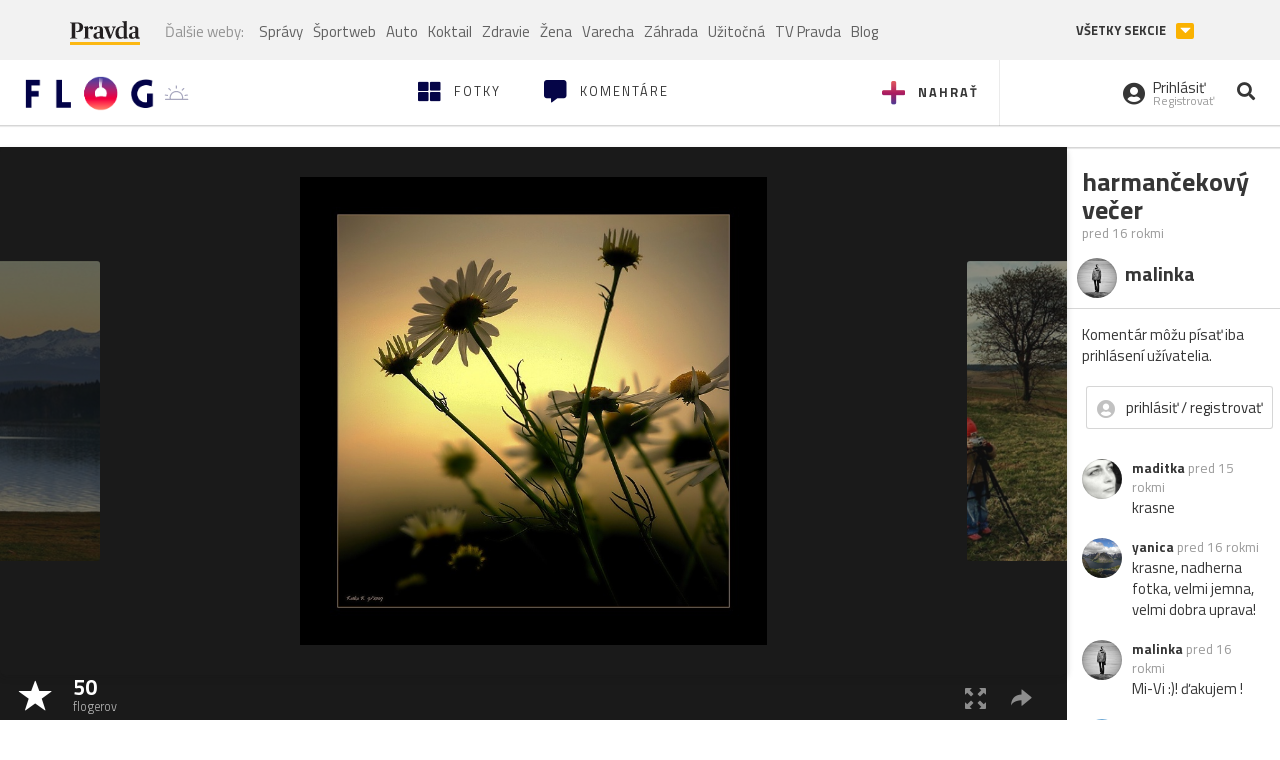

--- FILE ---
content_type: text/html; charset=utf-8
request_url: https://flog.pravda.sk/malinka.flog?foto=277721
body_size: 15539
content:
<!DOCTYPE html>
<html>
	<head>

		<title>harmančekový večer
 - Flog.sk</title>
		<meta charset="UTF-8">
		<meta name="viewport" content="width=device-width, initial-scale=1.0">
		<meta property="fb:app_id" content="273603186861775">
		<meta name="Keywords" content="kvety, svetlo">
<meta name="Description" content="harmančekový večer">
<meta property="og:title" content="harmančekový večer">
<meta property="og:description" content="harmančekový večer">
<meta property="og:url" content="https://flog.pravda.sk/malinka.flog?foto=277721">
<meta property="og:type" content="article">
<meta property="og:image" content="https://flog.pravda.sk/data/flog/malinka/277721/xAv_277721_orig.jpg">
<meta property="og:image:width" content="749">
<meta property="og:image:height" content="750">
		<script>window.gdprAppliesGlobally=true;(function(){function a(e){if(!window.frames[e]){if(document.body&&document.body.firstChild){var t=document.body;var n=document.createElement("iframe");n.style.display="none";n.name=e;n.title=e;t.insertBefore(n,t.firstChild)}
else{setTimeout(function(){a(e)},5)}}}function e(n,r,o,c,s){function e(e,t,n,a){if(typeof n!=="function"){return}if(!window[r]){window[r]=[]}var i=false;if(s){i=s(e,t,n)}if(!i){window[r].push({command:e,parameter:t,callback:n,version:a})}}e.stub=true;function t(a){if(!window[n]||window[n].stub!==true){return}if(!a.data){return}
var i=typeof a.data==="string";var e;try{e=i?JSON.parse(a.data):a.data}catch(t){return}if(e[o]){var r=e[o];window[n](r.command,r.parameter,function(e,t){var n={};n[c]={returnValue:e,success:t,callId:r.callId};a.source.postMessage(i?JSON.stringify(n):n,"*")},r.version)}}
if(typeof window[n]!=="function"){window[n]=e;if(window.addEventListener){window.addEventListener("message",t,false)}else{window.attachEvent("onmessage",t)}}}e("__tcfapi","__tcfapiBuffer","__tcfapiCall","__tcfapiReturn");a("__tcfapiLocator");(function(e){
var t=document.createElement("script");t.id="spcloader";t.type="text/javascript";t.async=true;t.src="https://sdk.privacy-center.org/"+e+"/loader.js?target="+document.location.hostname;t.charset="utf-8";var n=document.getElementsByTagName("script")[0];n.parentNode.insertBefore(t,n)})("3247b01c-86d7-4390-a7ac-9f5e09b2e1bd")})();</script>
		<!-- Bootstrap Core JavaScript -->
		<script src="https://ajax.googleapis.com/ajax/libs/jquery/1.11.3/jquery.min.js"></script>
		<script src="/static/js/bootstrap.min.js"></script>
        
		<!-- gallery plugin -->
		<link rel="stylesheet" href="/static/css/justifiedGallery.min.css">
		<script src="/static/js/flog.js?v=3610822525"></script>

		<link href="/static/fonts/fontawesome/css/all.min.css" rel="stylesheet" type="text/css">

		<link href="/static/css/main.css?v=3610822525" rel="stylesheet" type="text/css">

		<!-- fancybox plugin -->

		<!-- Add fancyBox main JS and CSS files -->
		<script type="text/javascript" src="/static/fancybox3/jquery.fancybox.min.js?v=3.2.10"></script>
		<link rel="stylesheet" type="text/css" href="/static/fancybox3/jquery.fancybox.min.css?v=3.2.10" media="screen">
		<link href="https://fonts.googleapis.com/css?family=Titillium+Web:300,400,700" rel="stylesheet">
		<link href="https://ipravda.sk/css/pravda-min-extern_flog.css?v=20260124" rel="stylesheet">
		<link rel="icon" type="image/x-icon" href="/favicon.ico">
		<link href="/static/css/icon-font.css?v=3610822525" rel="stylesheet" type="text/css">
		<!-- Global site tag (gtag.js) - Google Analytics -->
		<script async src="https://www.googletagmanager.com/gtag/js?id=UA-157766-4"></script>
                <script>
                    window.perexGaDimensions = {"dimension4":"flog.pravda.sk","dimension1":"flog-foto","dimension2":"277721","dimension3":"malinka"};
                </script>
		<script>
			window.dataLayer = window.dataLayer || [];
			function gtag() {
				dataLayer.push(arguments);
			}
			gtag('js', new Date());

			gtag('config', 'UA-157766-4');
			gtag('config', 'UA-157766-20');
			gtag('config', 'G-26GE433HZT', window.perexGaDimensions);
		</script>
                <script src="//ipravda.sk/js/pravda-min-extern_flog.js?v=20260124"></script>
		<script>
  if (/(^|;)\s*PEREX_ASMS/.test(document.cookie)) {
      document.write('<scr' + 'ipt src="https://servis.pravda.sk/hajax/asms/"></scri' + 'pt>');
  }
</script>

<script type="text/javascript">
  perex_dfp = {
    "bbb": {"name": '/61782924/flog_art_bbb', "id": 'div-gpt-ad-1528634504686-613'}
  };
</script><script type="application/javascript" src="https://storage.googleapis.com/pravda-ad-script/perex_universalMaster.min.js?v=v"></script>
	</head>

	<body data-gh="Sat, 24 Jan 2026 07:20:19 +0100" data-gha="sunrise" data-ghd="0">
		<script>
			window.fbAsyncInit = function () {
				FB.init({
					appId: '273603186861775',
					autoLogAppEvents: true,
					xfbml: true,
					version: 'v3.2'
				});
			};
		</script>
		<script async defer src="https://connect.facebook.net/en_US/sdk.js"></script>
		<div class="container-pull">

<div class="full-overlay upload">
	<div class="full-overlay-inner">
		<div class="full-overlay-inner-head">
			<a href="/" class="">
				<img class="full-overlay-inner-head-logo" src="/static/images/white-logo-sunset.png" alt="logo">
			</a>
			<button class="close close-overlay">
				<i class="fas fa-times"></i>
			</button>
		</div>
		<div class="full-overlay-inner-body">
<div class="upload-card">
	<div class="upload-card-progress">
		<i class="fas fa-file-upload"></i>
		<div class="upload-card-progress-bar"></div>
	</div>
	<p>
		Nahrajte fotku z vášho zariadenia
	</p>
	<input type="file" multiple="" id="file-to-upload" accept="image/jpeg">
</div>

		</div>
	</div>
	<div class="full-overlay-top"></div>
	<div class="full-overlay-bottom"></div>
</div><div class="full-overlay login">
	<div class="full-overlay-inner">
		<div class="full-overlay-inner-head">
			<a href="/" class="">
				<img class="full-overlay-inner-head-logo" src="/static/images/white-logo-sunset.png" alt="logo">
			</a>
			<button class="close close-overlay">
				<i class="fas fa-times"></i>
			</button>
		</div>
		<div class="full-overlay-inner-body">
<div class="login-card-note hide">
	<h4>Najskôr sa musíš prihlásiť</h4>
	<p>
		Ak ešte nemáš konto, môžeš sa jednoducho a rýchlo zaregistrovať.
	</p>
	<br>
</div>
<div class="login-card">

	<form method="post" action="/ajax/login">
			<label>
				Prihlásenie
			</label>
		<div class="error alert alert-danger hidden"></div>
		<div class="success alert alert-success hidden"></div>
		<div class="login-card-inner">
			<input type="email" name="email" class="form-control" placeholder="Váš email">
			<div class="login-card-inner-password" >
				<input type="password" name="pass" class="form-control password-input" placeholder="Vaše heslo">
				<a href="javascript:void(0)" class=" password-visibility" >
					<i class="far fa-eye"></i>
				</a>
			</div>
			<div class="clearfix">
			</div>

			<div class="login-card-inner-button">
				<label for="permanent-login">
					<input type="checkbox" id="permanent-login" name="permanent" value="1" checked>
					<span>Zostať prihlásený</span>
				</label>
				<button type="submit" class="btn btn-primary">
					<span class="loginbtn-text">Prihlásiť</span>
					<span class="loginbtn-spinner hidden fas fa-spinner fa-spin"></span>
				</button>
			</div>

		</div>
		<div class="login-card-passRecover">
			Zabudnuli ste heslo?
			<a href="javascript:void(0)" class="show-passRecover">Poslať nové</a>
		</div>
	</form>
	<form method="post" action="/ajax/zabudnuteheslo">
		<input type="hidden" name="zabudnuteheslo-special" id="zabudnuteheslo-special" value="2026">
		<div class="recover-card hidemeaftersuccess">
			<small class="info">Na túto adresu Ti zašleme postup ako si nastavíš nové heslo.</small>
			<input type="email" class="form-control" name="tbEmail">
			<div class="error"></div>
			<button type="submit" class="btn btn-success ">
				Poslať email
			</button>
		</div>
		<div class="alert alert-success success hidden recover-card-success" role="alert"></div>
	</form>
</div>
<div class="register-card">
	<form method="post" action="/ajax/registracia">
		<label>
			Registrácia
		</label>
		<div class="error alert alert-danger hidden"></div>
		<div class="success alert alert-success hidden"></div>

		<div class="hideaftersuccess">
			<div class="label-wrap">
				<label>
					Prezývka (minimálne 6 znakov)
				</label>
				<input type="text" class="form-control" placeholder="" name="name" required>
			</div>
			<div class="label-wrap">
				<label>
					Váš email
				</label>
				<input type="email" class="form-control" placeholder="" name="email" autocomplete="off" required>
			</div>
			<div class="label-wrap">
				<label>
					Heslo
				</label>
				<input type="password" class="form-control reg-pass1" placeholder="" autocomplete="new-password" name="password" required>
			</div>
			<div class="label-wrap">
				<label>
					Zopakujte heslo
				</label>
				<input type="password" class="form-control reg-pass2" placeholder="" required>
			</div>

			<div class="linkto-podmienky">
				<label  for="podmienky">
					<input type="checkbox" id="podmienky" name="podmienky" value="1">
					<span>Súhlasím <br class="hidden-lg hidden-md "> <a href="/podmienky/" target="_blank">s podmienkami</a></span>
				</label>
				<button type="submit" class="btn btn-primary">
					<span class="registerbtn-text">Registrovať</span>
					<span class="registerbtn-spinner hidden fas fa-spinner fa-spin"></span>
				</button>
			</div>
		</div>
	</form>
</div>		</div>
	</div>
	<div class="full-overlay-top"></div>
	<div class="full-overlay-bottom"></div>
</div><div class="modal fade" id="logo-hours-modal" tabindex="-1" role="dialog" aria-labelledby="exampleModalLabel">
	<div class="modal-dialog" role="document">
		<div class="modal-content">
			<div class="modal-header">
				<button type="button" class="close" data-dismiss="modal" aria-label="Close"><span aria-hidden="true">&times;</span></button>
				<h4 class="modal-title">Kedy je najbližšia zlatá hodinka?</h4>
			</div>
			<div class="modal-body">
				<div class="logo-gradient">
					<img class="sun" src="/static/images/sun.svg" alt="">
					<div class="lights">
						<div class="minute">
							<div class="minute-ray"></div>
						</div>
						<div class="hours">
							<div class="hours-ray"></div>
						</div>
						<div class="location">

						</div>
					</div>
				</div>
				<div class="logo-info">
					<p>Zlatá hodinka od:</p>
					<h1 class="suntime-text"></h1>
					<div class="group">
						<button type="button" class="btn btn-sm btn-default find-my-location"><i class="fas fa-map-marker-alt"></i> Nájsť moju polohu</button>
					</div>
					<small>
						Ak chcete, aby sa vám zobrazovali informácie o zlatej hodinke z vašej lokality, zdieľajte s nami prosím vašu polohu
					</small>
				</div>
			</div>
		</div>
	</div>
</div><!-- Modal -->
<div class="modal fade" id="modal-contact" tabindex="-1" role="dialog" aria-labelledby="myModalLabelSharefoto">
	<div class="modal-dialog" role="document">
		<div class="modal-content">

			<div class="modal-body">
				<div class="modal-contact-item">
					<i class="fas fa-address-book"></i>
					<div class="modal-contact-item-text">
						<h4 class="modal-title" id="myModalLabelSharefoto">Admin flogu</h4>
						<a href="mailto:flog@pravda.sk">
							flog@pravda.sk
						</a>
					</div>
				</div>
				<div class="modal-contact-item">
					<i class="fas fa-address-book"></i>
					<div class="modal-contact-item-text">
						<small>Junior digital specialist</small>
						<h4 class="modal-title" id="myModalLabelSharefoto">Obchodné oddelenie - Mikuláš Kvetan</h4>
						<a href="mailto:mkvetan@ourmedia.sk">
							mkvetan@ourmedia.sk
						</a>
						<a href="tel:+421 905 244 022">
							+421 905 244 022
						</a>
					</div>
				</div>
				<div class="modal-contact-item">
					<i class="fas fa-address-book"></i>
					<div class="modal-contact-item-text">
						<small>Online marketing manager</small>
						<h4 class="modal-title" id="myModalLabelSharefoto">Marketingové oddelenie - Michaela Latková</h4>
						<a href="mailto:mlatkova@ourmedia.sk">
							mlatkova@ourmedia.sk
						</a>
						<a href="tel:+421 918 562 228">
							+421 918 562 228
						</a>
					</div>
				</div>

			</div>
			<div class="modal-footer">
				<button type="button" class="btn btn-default" data-dismiss="modal">Zavrieť</button>
			</div>

		</div>
	</div>
</div>


			<div class=" content-wrap full-width">



				<!-- Top Navigation -->
				<header>
					<div id="perex-header" class="header">
						<div id="portal_menu-wrap" class="container-fluid no-padding-side">
							<div class="portal-menu export-vs" id="portal-menu">
    <span class="hidden-lg hiddem-md">
        Tento web patrí pod
    </span>
    <a href="https://www.pravda.sk/" class="portal-menu-logo">
        <img src="//ipravda.sk/res/portal2017/logo-pravda.svg" alt="Pravda" />
    </a>
    <ul class="portal-menu-nav"><li><span>Ďalšie weby:</span></li><li><a href="https://spravy.pravda.sk/">Správy</a></li><li><a href="https://sportweb.pravda.sk/">Športweb</a></li><li><a href="https://auto.pravda.sk/">Auto</a></li><li><a href="https://koktail.pravda.sk/">Koktail</a></li><li><a href="https://zdravie.pravda.sk/">Zdravie</a></li><li><a href="https://zena.pravda.sk/">Žena</a></li><li><a href="https://varecha.pravda.sk/">Varecha</a></li><li><a href="https://zahrada.pravda.sk/">Záhrada</a></li><li><a href="https://uzitocna.pravda.sk/">Užitočná</a></li><li><a href="https://tv.pravda.sk/">TV Pravda</a></li><li><a href="https://blog.pravda.sk/">Blog</a></li></ul>
            <button class="portal-megamenu-button">Všetky sekcie
            <i>
                <span class="glyphicon glyphicon-triangle-bottom"></span>
            </i>
        </button>
        <div class="portal-menu-actions"></div>
</div>
<div class="portal-megamenu" id="portal-megamenu">
            <div class="portal-megamenu-line spravodajstvo"><h2><span class="portal-megamenu-line-link-wrap"><span class="glyphicon glyphicon-triangle-bottom hidden-lg hidden-md hidden-sm"></span> Spravodajstvo</span></h2><ul><li class="spravy"><a href="https://spravy.pravda.sk/">Správy</a></li><li><a href="https://spravy.pravda.sk/domace/">Domáce</a></li><li><a href="https://spravy.pravda.sk/svet/">Svet</a></li><li class="ekonomika"><a href="https://ekonomika.pravda.sk/">Ekonomika</a></li><li class="kultura"><a href="https://kultura.pravda.sk/">Kultúra</a></li><li class="extern_pocasie"><a href="https://pocasie.pravda.sk/">Počasie</a></li><li class="nazory"><a href="https://nazory.pravda.sk/">Názory</a></li><li><a href="https://www.pravda.sk/chronologia-dna/">Chronológia dňa</a></li><li><a href="https://www.pravda.sk/najcitanejsie-spravy/">Najčítanejšie správy</a></li><li class="komercnespravy"><a href="https://komercnespravy.pravda.sk/">Komerčné správy</a></li></ul></div>
            <div class="portal-megamenu-line link sport"><h2><a href="https://sportweb.pravda.sk/"><span class="glyphicon glyphicon-triangle-bottom hidden-lg hidden-md hidden-sm"></span> Športweb</a></h2><ul><li class="futbal"><a href="https://sportweb.pravda.sk/futbal/">Futbal</a></li><li class="hokej"><a href="https://sportweb.pravda.sk/hokej/">Hokej</a></li><li><a href="https://sportweb.pravda.sk/cyklistika/">Cyklistika</a></li><li><a href="https://sportweb.pravda.sk/tenis/">Tenis</a></li><li><a href="https://sportweb.pravda.sk/zimne-sporty/">Zimné športy</a></li><li><a href="https://sportweb.pravda.sk/nazivo/">Naživo</a></li></ul></div>
            <div class="portal-megamenu-line magaziny"><h2><span class="portal-megamenu-line-link-wrap"><span class="glyphicon glyphicon-triangle-bottom hidden-lg hidden-md hidden-sm"></span> Magazíny</span></h2><ul><li class="extern_ahojmama"><a href="https://ahojmama.pravda.sk/">AhojMama</a></li><li class="auto"><a href="https://auto.pravda.sk/">Auto</a></li><li class="cestovanie"><a href="https://cestovanie.pravda.sk/">Cestovanie</a></li><li class="koktail"><a href="https://koktail.pravda.sk/">Koktail</a></li><li class="mediaklik"><a href="https://www.mediaklik.sk/">Mediaklik</a></li><li class="veda"><a href="https://vat.pravda.sk/">VAT</a></li><li class="zdravie"><a href="https://zdravie.pravda.sk/">Zdravie</a></li><li class="zena"><a href="https://zena.pravda.sk/">Žena</a></li><li><a href="https://zurnal.pravda.sk/">Žurnál</a></li><li><a href="https://zahrada.pravda.sk/">Záhrada</a></li><li><a href="https://www.defencenews.sk/">Defencenews</a></li></ul></div>
            <div class="portal-megamenu-line link uzitocna"><h2><a href="https://uzitocna.pravda.sk/"><span class="glyphicon glyphicon-triangle-bottom hidden-lg hidden-md hidden-sm"></span> Užitočná pravda</a></h2><ul><li><a href="https://uzitocna.pravda.sk/peniaze/">Peniaze</a></li><li><a href="https://uzitocna.pravda.sk/hypoteky/">Hypotéky</a></li><li><a href="https://uzitocna.pravda.sk/dochodky/">Dôchodky</a></li><li><a href="https://uzitocna.pravda.sk/ako-vybavit/">Ako vybaviť</a></li><li><a href="https://uzitocna.pravda.sk/spotrebitel/">Spotrebiteľ</a></li><li><a href="https://uzitocna.pravda.sk/praca-a-kariera/">Práca</a></li><li><a href="https://uzitocna.pravda.sk/zivnostnik/">Živnostník</a></li><li><a href="https://uzitocna.pravda.sk/vzdelavanie/">Vzdelávanie</a></li><li><a href="https://uzitocna.pravda.sk/reality/">Reality</a></li><li><a href="https://uzitocna.pravda.sk/dom-a-byt/">Dom a byt</a></li><li><a href="https://uzitocna.pravda.sk/seniori/">Seniori</a></li><li><a href="https://rady.pravda.sk/">Rady</a></li></ul></div>
            <div class="portal-megamenu-line link extern_varecha"><h2><a href="https://varecha.pravda.sk/"><span class="glyphicon glyphicon-triangle-bottom hidden-lg hidden-md hidden-sm"></span> Varecha</a></h2><ul><li><a href="https://varecha.pravda.sk/recepty">Recepty</a></li><li><a href="https://napady.pravda.sk/">Nápady</a></li><li><a href="https://varecha.pravda.sk/torty/">Torty</a></li><li><a href="https://menu.pravda.sk/" title="MENU.PRAVDA.SK - DENNÉ MENU NA JEDEN KLIK">Denné menu</a></li></ul></div>
            <div class="portal-megamenu-line link varecha_tv"><h2><a href="https://varecha.pravda.sk/tv/"><span class="glyphicon glyphicon-triangle-bottom hidden-lg hidden-md hidden-sm"></span> TV Varecha</a></h2><ul><li><a href="https://varecha.pravda.sk/tv/serialy/">Seriály</a></li><li><a href="https://varecha.pravda.sk/tv/videorecepty/">Videorecepty</a></li><li><a href="https://varecha.pravda.sk/tv/playlist/celebrity-s-varechou/">Celebrity</a></li><li><a href="https://varecha.pravda.sk/tv/playlist/fit-s-viktorom/">Fit s Viktorom</a></li></ul></div>
            <div class="portal-megamenu-line link extern_blog"><h2><a href="https://blog.pravda.sk/"><span class="glyphicon glyphicon-triangle-bottom hidden-lg hidden-md hidden-sm"></span> Blog</a></h2><ul><li><a href="https://blog.pravda.sk/?page=najnovsie-clanky">Najnovšie</a></li><li><a href="https://blog.pravda.sk/?page=najnovsie-clanky">Najčítanejšie</a></li><li><a href="https://blog.pravda.sk/?page=najkomentovanejsie-clanky">Najkomentovanejšie</a></li><li><a href="https://blog.pravda.sk/abecedny-zoznam-blogov/">Zoznam blogov</a></li><li><a href="https://blog.pravda.sk/?page=komercne-blogy">Komerčné blogy</a></li></ul></div>
            <div class="portal-megamenu-line relax"><h2><span class="portal-megamenu-line-link-wrap"><span class="glyphicon glyphicon-triangle-bottom hidden-lg hidden-md hidden-sm"></span> Relax</span></h2><ul><li class="programy"><a href="https://programy.pravda.sk/tv/">TV program</a></li><li><a href="https://spravy.pravda.sk/sutaz/">Súťaže</a></li><li class="extern_debata"><a href="https://debata.pravda.sk/">Debata</a></li><li class="extern_flog"><a href="https://flog.pravda.sk/" title="Flog - prvý slovenský fotoblog. Ukáž svoje obľúbené fotky celému svetu, hodnoť a napíš čo si myslíš o fotkách iných. Foť a bav sa.">Flog</a></li><li class="fotogalerie"><a href="https://fotogalerie.pravda.sk/">Fotogalérie</a></li><li><a href="https://koktail.pravda.sk/stranka/3-horoskop/">Horoskopy</a></li><li><a href="https://spravy.pravda.sk/sudoku/">Sudoku</a></li></ul></div>
            <div class="portal-megamenu-line link extern_tv"><h2><a href="https://tv.pravda.sk/"><span class="glyphicon glyphicon-triangle-bottom hidden-lg hidden-md hidden-sm"></span> TV Pravda</a></h2><ul><li><a href="https://tv.pravda.sk/kategorie/spravodajstvo">Spravodajstvo</a></li><li><a href="https://tv.pravda.sk/kategorie/sport">Šport</a></li><li><a href="https://tv.pravda.sk/kategorie/veda-a-technika">Veda a tech</a></li><li><a href="https://tv.pravda.sk/kategorie/kultura">Kultúra</a></li><li><a href="https://tv.pravda.sk/kategorie/komercne-videa">Komerčné</a></li><li><a href="https://tv.pravda.sk/relacie/ide-o-pravdu">Ide o pravdu</a></li><li><a href="https://tv.pravda.sk/relacie/pocasie">Predpoveď počasia</a></li><li><a href="https://tv.pravda.sk/relacie/ide-o-peniaze">Ide o peniaze</a></li><li><a href="https://tv.pravda.sk/relacie/ide-o-zdravie">Ide o zdravie</a></li><li><a href="https://tv.pravda.sk/relacie/neobycajne-miesta">Neobyčajné miesta</a></li><li><a href="https://tv.pravda.sk/relacie/showroom">Showroom</a></li></ul></div>
            <div class="portal-megamenu-line nakupy"><h2><span class="portal-megamenu-line-link-wrap"><span class="glyphicon glyphicon-triangle-bottom hidden-lg hidden-md hidden-sm"></span> Nákupy</span></h2><ul><li><a href="https://menu.pravda.sk/" title="MENU.PRAVDA.SK - DENNÉ MENU NA JEDEN KLIK">Obedy</a></li><li class="extern_kvety"><a href="https://kvety.pravda.sk/" title="Kvety, donáška kvetov, internetový obchod s kvetmi, kvetinárstvo, Bratislava, Košice">Kvety</a></li><li class="extern_epravda"><a href="https://e.pravda.sk/" title="e.Pravda.sk - elektronický archív denníka Pravda">ePravda</a></li><li class="predplatne"><a href="https://predplatne.pravda.sk/">Predplatné novín</a></li></ul></div>
    </div>
						</div>

						<!-- subheader -->
						<div id="subheader" class="container-fluid subheader no-padding-side">

							<div class="subheader-logo">

								<a href="/" class="logo-cont">
									<img class="logo" src="/static/images/logo-sunset.png" alt="logo">
									<img class="minute" src="/static/images/minute.png" alt="logo">
									<img class="hours" src="/static/images/hours.png" alt="logo">
								</a>
								<span class="sun-time " title="Zlatá hodinka od">
									<img class="" src="/static/images/icon-sun-hour.svg" alt="Zlatá hodinka">
									<span class="suntime-text"></span>
								</span>

							</div>

							<div class="subheader-head-actions">
									<a href="javascript:void(0)" class="add-photo-note">
										<i class="fas fa-plus"></i>
										<span class=" hidden-md hidden-sm hidden-xs">Nahrať</span>
									</a>

								<a href="/" class="">
									<i class="fas fa-th-large"></i>

									<span class="hidden-md hidden-sm hidden-xs">Fotky</span>
								</a>
								<a class="comment-btn " href="/komentare/">
									<i class="fas fa-comment-alt"></i>

									<span class="hidden-md hidden-sm hidden-xs">Komentáre</span>
								</a>

							</div>
							<div class="subheader-right-actions text-right">
								<div class="subheader-right-actions-account">
										<a href="javascript:void(0)" class="subheader-right-actions-account-login show-loginform-btn" id="login">
											<i class="fas fa-user-circle"></i>
											<div class="subheader-right-actions-account-login-text">
												<span class="hidden-md hidden-sm hidden-xs">Prihlásiť</span>
												<small>
													<span class="hidden-md hidden-sm hidden-xs">Registrovať</span>
												</small>
											</div>
										</a>
								</div>
								<a href="/hladaj/" id="" class="subheader-right-actions-search ">
									<i class="fas fa-search"></i>
								</a>
							</div>
						</div><!-- /subheader -->
					</div><!-- /portal-menu -->

					<!-- menu nalepky -->
					<div class="container-fluid menu no-padding-side">
						<nav class="invisible-menu">
<!-- Modal -->
<div class="modal fade" id="modal-tags" tabindex="-1" role="dialog" aria-labelledby="tagsModalLabel">
	<div class="modal-dialog" role="document">
		<div class="modal-content">
			<div class="modal-header">
				<button type="button" class="close" data-dismiss="modal" aria-label="Close"><span aria-hidden="true">&times;</span></button>
				<h4 class="modal-title" id="tagsModalLabel">Nálepky</h4>
			</div>
			<div class="modal-body">
				<div class="modal-tags-search">

					<input type="search" name="q" class="tagsearchinput  " placeholder="Vyhľadať nálepku" value="">
					<i class="fas fa-search"></i>
					<span class="tagsearch-spinner hidden fas fa-spinner fa-spin"></span>				
				</div>
				<div class="tagsearch-result list">
				</div>
			</div>
			<div class="modal-footer">
				<button class="tagsearch-loadmore btn btn-default hidden" type="button">
					<span class="tagsearch-spinner hidden fas fa-spinner fa-spin"></span>				

					načítaj ďalšie
				</button>
			</div>
		</div>
	</div>
</div>


							<ul class="main-menu  hidden-xs">
								<li class="pull-right"><a class="btn btn-default" href="javascript:void(0)" data-toggle="modal" data-target="#modal-tags">Všetky nálepky</a></li>
										<li><a class="btn btn-default" href="/tag/cb">ČB</a></li>
										<li><a class="btn btn-default" href="/tag/clovek">Človek</a></li>
										<li><a class="btn btn-default" href="/tag/detail">Detail</a></li>
										<li><a class="btn btn-default" href="/tag/portret">Portrét</a></li>
										<li><a class="btn btn-default" href="/tag/mesto">Mesto</a></li>
										<li><a class="btn btn-default" href="/tag/architektura">Architektúra</a></li>
										<li><a class="btn btn-default" href="/tag/makro">Makro</a></li>
										<li><a class="btn btn-default" href="/tag/2026">2026</a></li>
										<li><a class="btn btn-default" href="/tag/priroda">Príroda</a></li>
										<li><a class="btn btn-default" href="/tag/natural">Natural</a></li>
										<li><a class="btn btn-default" href="/tag/slovensko">Slovensko</a></li>
										<li><a class="btn btn-default" href="/tag/krajina">Krajina</a></li>
										<li><a class="btn btn-default" href="/tag/hory">Hory</a></li>
										<li><a class="btn btn-default" href="/tag/les">Les</a></li>
										<li><a class="btn btn-default" href="/tag/more">More</a></li>
										<li><a class="btn btn-default" href="/tag/kvety">Kvety</a></li>
										<li><a class="btn btn-default" href="/tag/kvet">Kvet</a></li>
										<li><a class="btn btn-default" href="/tag/zatisie">Zátišie</a></li>
										<li><a class="btn btn-default" href="/tag/zvierata">Zvieratá</a></li>
										<li><a class="btn btn-default" href="/tag/hmyz">Hmyz</a></li>
										<li><a class="btn btn-default" href="/tag/motyl">Motýľ</a></li>
										<li><a class="btn btn-default" href="/tag/vtactvo">Vtáctvo</a></li>
										<li><a class="btn btn-default" href="/tag/jar">Jar</a></li>
										<li><a class="btn btn-default" href="/tag/leto">Leto</a></li>
										<li><a class="btn btn-default" href="/tag/jesen">Jeseň</a></li>
										<li><a class="btn btn-default" href="/tag/zima">Zima</a></li>
							</ul>

							<div class="main-menu-mobile">
<a href="javascript:void(0)" class="col-xs-6 main-menu-mobile-item disabled" data-toggle="modal" data-target="#modal-tags">
	<i class="fas fa-hashtag"></i>
	<span class="main-menu-mobile-item-text ">
			Nálepky
	</span>
	<span class="glyphicon glyphicon-triangle-bottom"></span>
</a>							</div>
						</nav>
					</div><!-- /menu nalepky -->

				</header>
				<!-- /header-end -->

				<div class="flog-adplace-header">
					
				</div>
<!-- Modal -->
<div class="modal fade" id="modal-share" tabindex="-1" role="dialog" aria-labelledby="myModalLabelSharefoto">
	<div class="modal-dialog" role="document">
		<div class="modal-content">
			<div class="modal-header">
				<button type="button" class="close" data-dismiss="modal" aria-label="Close"><span aria-hidden="true">&times;</span></button>
				<h4 class="modal-title" id="myModalLabelSharefoto">Zdielaj fotku</h4>
			</div>
			<div class="modal-body">
				<ul>
					<li class="facebook">
						<a class="" target="_blank" href="https://www.facebook.com/sharer/sharer.php?u=https%3A%2F%2Fflog.pravda.sk%2Fmalinka.flog%3Ffoto%3D277721">
							<i class="fab fa-facebook-f"></i> Facebook
						</a>
					</li>
					<li class="pinterest">
						<a class="" target="_blank" href="https://www.pinterest.com/pin/create/button/?url=https%3A%2F%2Fflog.pravda.sk%2Fmalinka.flog%3Ffoto%3D277721&description=&media=https%3A%2F%2Fflog.pravda.sk%2Fdata%2Fflog%2Fmalinka%2F277721%2FxAv_277721_orig.jpg">
							<i class="fab fa-pinterest"></i> Pinterest
						</a>
					</li>
					<li class="twitter">
						<a class="" target="_blank" href="https://twitter.com/intent/tweet?url=https%3A%2F%2Fflog.pravda.sk%2Fmalinka.flog%3Ffoto%3D277721&text=">
							<i class="fab fa-twitter"></i> Twitter
						</a>
					</li>
					<li>
						<a class="share-copy-link" href="javascript:void(0)" >
							<i class="fas fa-link"></i> Skopírovať linku
						</a>
					</li>
				</ul>
				
				<input id="copyTextUrl" type="hidden" value="https://flog.pravda.sk/malinka.flog?foto=277721">
			</div>
			
		</div>
	</div>
</div>


<section class='detail_photo'>
	<div class="detail_photo-wrap">


		<div class="col-lg-10 col-md-9 col-xs-12 detail_photo-wrapper no-padding-side">

			<div class="photo-spinner hide">
				<i class="fas fa-spinner"></i>
			</div>
			<div class="photo" id="photo-detail">
					<div class="after-next-image"  style="background-image: url('\/data\/flog\/malinka\/277722\/xD2_277722_m\.jpg')" >
						<a class="photo-control hidden-sm hidden-xs" href="/malinka.flog?foto=277722" title="nová &quot;fotogenerácia&quot; v akcii :)" >
						</a>
					</div>
					<div class="before-prev-image"  style="background-image: url('\/data\/flog\/malinka\/277716\/wid_277716_m\.jpg')">
						<a class="photo-control hidden-sm hidden-xs" href="/malinka.flog?foto=277716" title="jesenné nábrežie 2" >
						</a>

					</div>

				<div class="photo-link">
					<a class="fancybox   hidden-sm hidden-xs" href="/data/flog/malinka/277721/xAv_277721_orig.jpg">
						<img src="/data/flog/malinka/277721/xAv_277721_orig.jpg" alt="harmančekový večer" title="harmančekový večer">
					</a>
					<img src="/data/flog/malinka/277721/xAv_277721_orig.jpg" alt="harmančekový večer" class="hidden-lg hidden-md">
				</div>

			</div>
			<div class="detail_photo-action-panel">
				<div class="detail_photo-action-panel-left">
						<span class="rating-wrap">
							<span class="glyphicon glyphicon-star icon"></span>
						</span>
						<a href="javascript:void(0)" class="rating-list rating-wrap" type="button" data-fotoid="277721">
							<b>		
								<span class="count">50</span>
								<small>flogerov</small>
							</b>
						</a>
				</div>
				<div class="detail_photo-action-panel-right">

					<a class="fancybox " href="/data/flog/malinka/277721/xAv_277721_orig.jpg" title="zväčšiť">
						<span class="glyphicon glyphicon-fullscreen"></span>
					</a>
					<a href="javascript:void(0)" class="detail-share hidden-sm hidden-xs" data-toggle="modal" data-target="#modal-share" title="zdieľať">
						<span class="glyphicon glyphicon-share-alt"></span>

					</a>

					<div class="dropdown dropup">
						<a href="javascript:void(0)" id="dLabel" class="option-icon hidden-lg hidden-md" data-toggle="dropdown" aria-haspopup="true" aria-expanded="false">
							<span class="glyphicon glyphicon-option-vertical">
							</span>
						</a>
						<ul class="dropdown-menu  pull-right" aria-labelledby="dLabel">
							<li class="hidden-lg hidden-md">
								<a href="javascript:void(0)" class="detail-share" data-toggle="modal" data-target="#modal-share">
									<span class="glyphicon glyphicon-share-alt"></span>
									<b>zdieľať</b>
								</a>
							</li>
						</ul>
<form  method="post" action="/foto-edit/delete?foto=277721" class="foto-delete-form">
	<input type="hidden" name="del-foto" value="277721">
	<input type="hidden" name="del-time" value="1769214489">
	<input type="hidden" name="del-code" value="z3UBeNAYPhVsluxHZ3h3oZPygou7mpLPKDwP9m6G">
	<input type="hidden" name="del-code2" value="c02eaf541a2ecebef93b891f0f6f0968644a96d4">

	<div class="modal fade modal-delete-photo" id="modal-delete-photo-277721" tabindex="-1" role="dialog">
		<div class="modal-dialog" role="document">
			<div class="modal-content">
				<div class="modal-header">
					<button type="button" class="close" data-dismiss="modal" aria-label="Close"><span aria-hidden="true">&times;</span></button>
					<h4 class="modal-title">Vymazanie fotky</h4>
				</div>
				<div class="modal-body">
					<p>Si si istý, že chceš túto fotku vymazať?</p>
				</div>
				<div class="modal-footer">
					<button type="button" class="btn btn-default" data-dismiss="modal">Zavrieť</button>
					<button type="submit" class="btn btn-danger" id="delete-foto-btn">
						<i class="far fa-trash-alt"></i>
						Zmazať fotku
					</button>
				</div>
			</div><!-- /.modal-content -->
		</div><!-- /.modal-dialog -->
	</div><!-- /.modal -->
</form>					</div>


				</div>

			</div>

				<div class="detail_photo-info-wrap">
					<div class="photo_nalepky">

							<nav>			
								<ul class="main-menu">
										<li>
											<a class="btn btn-default"  href="/tag/kvety">
												kvety
											</a>
										</li>
										<li>
											<a class="btn btn-default"  href="/tag/svetlo">
												svetlo
											</a>
										</li>
								</ul>
							</nav>
							<h5 class='hidden-xs'>
								Detailné informácie 
							</h5>
							<div class="photo_nalepky-info-desktop hidden-xs">
<div class="exif-btn-wrap">
	<span class="time btn btn-default">
		<i class="far fa-clock"></i>
		<b>
			15:56
		</b>
		<small>
			10.09.2009
		</small>
	</span>

</div>
<div class="exif-btn-wrap">
	<a class="camera_name exif-btn btn btn-default" href="/hladaj/?vyrobca=Canon">
		<span>výrobca</span>
		Canon

	</a>
	<a class="camera_name exif-btn btn btn-default" href="/hladaj/?vyrobca=Canon&amp;model=EOS+400D+DIGITAL">
		<span>model</span>
		EOS 400D DIGITAL
	</a>
	<a class="exif-btn btn btn-default" title="EXIF: Ohnisková vzdialenosť v milimetroch" href="/hladaj/?ohniskova-vzdialenost=200">
		<span>oh. vzdialenosť</span>
		200,0 mm
	</a>
	<a class="exif-btn btn btn-default" title="EXIF: Expozičný čas v sekundách" href="/hladaj/?expozicia=1%2F1250">
		<span>exp. čas</span>
		1/1250 s
	</a>
	<a class="exif-btn btn btn-default" title="EXIF: Clona" href="/hladaj/?clona=4">
		<span>clona</span>
		f / 4,0
	</a>
	<a class="exif-btn btn btn-default" title="EXIF: Kompenzácia expozície v EV" href="/hladaj/?ev=0">
		<span>kompenzacia exp.</span>
		0,0 EV
	</a>
	<a class="exif-btn btn btn-default" title="EXIF: Citlivosť snímača/filmu podľa ISO" href="/hladaj/?iso=100">
		<span>ISO</span>
		100
	</a>
	<a class="exif-btn btn btn-default" title="EXIF: Blesk nebol použitý" href="/hladaj/?blesk=nie">
		<span>blesk</span>
			bez&nbsp;blesku
	</a>
</div>

							</div>

							<div class="photo_nalepky-info-mobile hidden-sm hidden-lg hidden-md">
								<div class="panel-group" role="tablist"> 
									<div class="panel panel-default"> 
										<div class="panel-heading" role="tab" id="collapseListGroupHeading1"> 
											<h4 class="panel-title">
												<a href="#collapseListGroup1" class="collapsed" role="button" data-toggle="collapse" aria-expanded="false" aria-controls="collapseListGroup1"> 
													Detailné informácie <span class="glyphicon glyphicon-triangle-top pull-right"></span>
												</a>
											</h4> 
										</div> 
										<div class="panel-collapse collapse" role="tabpanel" id="collapseListGroup1" aria-labelledby="collapseListGroupHeading1" aria-expanded="false" style="height: 0px;">
											<div class="photo_nalepky-info-desktop">
<div class="exif-btn-wrap">
	<span class="time btn btn-default">
		<i class="far fa-clock"></i>
		<b>
			15:56
		</b>
		<small>
			10.09.2009
		</small>
	</span>

</div>
<div class="exif-btn-wrap">
	<a class="camera_name exif-btn btn btn-default" href="/hladaj/?vyrobca=Canon">
		<span>výrobca</span>
		Canon

	</a>
	<a class="camera_name exif-btn btn btn-default" href="/hladaj/?vyrobca=Canon&amp;model=EOS+400D+DIGITAL">
		<span>model</span>
		EOS 400D DIGITAL
	</a>
	<a class="exif-btn btn btn-default" title="EXIF: Ohnisková vzdialenosť v milimetroch" href="/hladaj/?ohniskova-vzdialenost=200">
		<span>oh. vzdialenosť</span>
		200,0 mm
	</a>
	<a class="exif-btn btn btn-default" title="EXIF: Expozičný čas v sekundách" href="/hladaj/?expozicia=1%2F1250">
		<span>exp. čas</span>
		1/1250 s
	</a>
	<a class="exif-btn btn btn-default" title="EXIF: Clona" href="/hladaj/?clona=4">
		<span>clona</span>
		f / 4,0
	</a>
	<a class="exif-btn btn btn-default" title="EXIF: Kompenzácia expozície v EV" href="/hladaj/?ev=0">
		<span>kompenzacia exp.</span>
		0,0 EV
	</a>
	<a class="exif-btn btn btn-default" title="EXIF: Citlivosť snímača/filmu podľa ISO" href="/hladaj/?iso=100">
		<span>ISO</span>
		100
	</a>
	<a class="exif-btn btn btn-default" title="EXIF: Blesk nebol použitý" href="/hladaj/?blesk=nie">
		<span>blesk</span>
			bez&nbsp;blesku
	</a>
</div>

											</div> 
										</div> 
									</div>
								</div>
							</div>

					</div>

				</div>


		</div>

		<div class="col-lg-2 col-md-3 col-xs-12 detail_photo-sidebar pull-right">

			<div class="detail_photo-sidebar-info">
				<h3 class="foto-title">harmančekový večer</h3>
				<time datetime="2009-11-27 22:10" class="foto-title-time" title="27.11.2009 22:10">
					pred 16 rokmi
				</time>

			</div>
			<div class="detail_photo-sidebar-autor">
				<a href="/malinka.flog" class="user-name">
	<span class="user-thumbnail" style="background-image: url('\/data\/avatar\/malinka\/avatar\.jpg\?287')"></span>
					<span class="detail_photo-sidebar-autor-name">
						malinka
					</span>
					<small class="hide">
						je tvoj obľúbenec
					</small>
				</a>
			</div>
			<div class=" photo_comments_action no-padding-left">
					<div class="input-group">

							Komentár môžu písať iba prihlásení užívatelia.

							<br>
							<a href="javascript:void(0)" class="upload-btn btn btn-default show-loginform-btn">
								<i class="fas fa-user-circle"></i>
								<span class=" ">prihlásiť / registrovať</span>
							</a>

					</div>

			</div>
				<div class="comment_list_wrap no-padding-left">
					<div class="comment_list no-padding-left">
		<div class="coment_row">
			<div class="thumbnail_cont">
				<a href="/nathyk.flog">
	<span class="user-thumbnail" style="background-image: url('\/data\/avatar\/nathyk\/avatar\.jpg\?112')"></span>
				</a>
			</div>
			<div class="text">
				<div >
					<a class="name" href="/nathyk.flog">maditka</a>
					<time datetime="2010-06-20 22:30" class="time" title="20.06.2010 22:30">
						pred 15 rokmi
					</time>
				</div>
				<p>krasne</p>
			</div>
		</div>
		<div class="coment_row">
			<div class="thumbnail_cont">
				<a href="/monaxia.flog">
	<span class="user-thumbnail" style="background-image: url('\/data\/avatar\/monaxia\/avatar\.jpg\?109')"></span>
				</a>
			</div>
			<div class="text">
				<div >
					<a class="name" href="/monaxia.flog">yanica</a>
					<time datetime="2009-12-11 10:27" class="time" title="11.12.2009 10:27">
						pred 16 rokmi
					</time>
				</div>
				<p>krasne, nadherna fotka, velmi jemna, velmi dobra uprava!</p>
			</div>
		</div>
		<div class="coment_row">
			<div class="thumbnail_cont">
				<a href="/malinka.flog">
	<span class="user-thumbnail" style="background-image: url('\/data\/avatar\/malinka\/avatar\.jpg\?287')"></span>
				</a>
			</div>
			<div class="text">
				<div >
					<a class="name" href="/malinka.flog">malinka</a>
					<time datetime="2009-12-06 01:19" class="time" title="06.12.2009 01:19">
						pred 16 rokmi
					</time>
				</div>
				<p>Mi-Vi  :)! ďakujem !</p>
			</div>
		</div>
		<div class="coment_row">
			<div class="thumbnail_cont">
				<a href="/wincentka.flog">
	<span class="user-thumbnail" style="background-image: url('\/data\/avatar\/wincentka\/avatar\.jpg\?153')"></span>
				</a>
			</div>
			<div class="text">
				<div >
					<a class="name" href="/wincentka.flog">Mi-Vi</a>
					<time datetime="2009-11-30 19:09" class="time" title="30.11.2009 19:09">
						pred 16 rokmi
					</time>
				</div>
				<p>nááádhera......  a vsetky ostatnééééééé  !!!</p>
			</div>
		</div>
		<div class="coment_row">
			<div class="thumbnail_cont">
				<a href="/malinka.flog">
	<span class="user-thumbnail" style="background-image: url('\/data\/avatar\/malinka\/avatar\.jpg\?287')"></span>
				</a>
			</div>
			<div class="text">
				<div >
					<a class="name" href="/malinka.flog">malinka</a>
					<time datetime="2009-11-29 23:42" class="time" title="29.11.2009 23:42">
						pred 16 rokmi
					</time>
				</div>
				<p>ďakujem za ďalšie zastavenia a slová ;) 

LUBOSKO:  vďaka za názor, ja sa väčšinou s "posúvaním expozície" nepáram - potom radšej upravím v softe (viem, že by to bolo lepšie urobiť na mieste činu :D). pekný dník :)!</p>
			</div>
		</div>
		<div class="coment_row">
			<div class="thumbnail_cont">
				<a href="/bibi67.flog">
	<span class="user-thumbnail">
		b
	</span> 
				</a>
			</div>
			<div class="text">
				<div >
					<a class="name" href="/bibi67.flog">bibi67</a>
					<time datetime="2009-11-29 21:49" class="time" title="29.11.2009 21:49">
						pred 16 rokmi
					</time>
				</div>
				<p>pohoda... :)</p>
			</div>
		</div>
		<div class="coment_row">
			<div class="thumbnail_cont">
				<a href="/cortina.flog">
	<span class="user-thumbnail" style="background-image: url('\/data\/avatar\/cortina\/avatar\.jpg\?49')"></span>
				</a>
			</div>
			<div class="text">
				<div >
					<a class="name" href="/cortina.flog">ela</a>
					<time datetime="2009-11-29 21:23" class="time" title="29.11.2009 21:23">
						pred 16 rokmi
					</time>
				</div>
				<p>malinka, tak to je neskutocna nadhera :-))))))
5*****</p>
			</div>
		</div>
		<div class="coment_row">
			<div class="thumbnail_cont">
				<a href="/vladoboso.flog">
	<span class="user-thumbnail">
		v
	</span> 
				</a>
			</div>
			<div class="text">
				<div >
					<a class="name" href="/vladoboso.flog">vladoboso</a>
					<time datetime="2009-11-29 20:44" class="time" title="29.11.2009 20:44">
						pred 16 rokmi
					</time>
				</div>
				<p>pekné</p>
			</div>
		</div>
		<div class="coment_row">
			<div class="thumbnail_cont">
				<a href="/lubosko.flog">
	<span class="user-thumbnail">
		l
	</span> 
				</a>
			</div>
			<div class="text">
				<div >
					<a class="name" href="/lubosko.flog">lOl</a>
					<time datetime="2009-11-29 20:02" class="time" title="29.11.2009 20:02">
						pred 16 rokmi
					</time>
				</div>
				<p>fajn... -1 EV by som dal ja</p>
			</div>
		</div>
		<div class="coment_row">
			<div class="thumbnail_cont">
				<a href="/hades3011.flog">
	<span class="user-thumbnail" style="background-image: url('\/data\/avatar\/hades3011\/avatar\.jpg\?69')"></span>
				</a>
			</div>
			<div class="text">
				<div >
					<a class="name" href="/hades3011.flog">hades3011</a>
					<time datetime="2009-11-29 16:46" class="time" title="29.11.2009 16:46">
						pred 16 rokmi
					</time>
				</div>
				<p>nádhera,krásne farby a kompo!</p>
			</div>
		</div>
		<div class="coment_row">
			<div class="thumbnail_cont">
				<a href="/svet-v-obrazkoch.flog">
	<span class="user-thumbnail" style="background-image: url('\/data\/avatar\/svet-v-obrazkoch\/avatar\.jpg\?143')"></span>
				</a>
			</div>
			<div class="text">
				<div >
					<a class="name" href="/svet-v-obrazkoch.flog">peg</a>
					<time datetime="2009-11-29 12:32" class="time" title="29.11.2009 12:32">
						pred 16 rokmi
					</time>
				</div>
				<p>sikovna uprava :-)</p>
			</div>
		</div>
		<div class="coment_row">
			<div class="thumbnail_cont">
				<a href="/dusanh.flog">
	<span class="user-thumbnail" style="background-image: url('\/data\/avatar\/dusanh\/avatar\.jpg\?55')"></span>
				</a>
			</div>
			<div class="text">
				<div >
					<a class="name" href="/dusanh.flog">DUDIS</a>
					<time datetime="2009-11-29 12:14" class="time" title="29.11.2009 12:14">
						pred 16 rokmi
					</time>
				</div>
				<p>krásne</p>
			</div>
		</div>
		<div class="coment_row">
			<div class="thumbnail_cont">
				<a href="/stabex.flog">
	<span class="user-thumbnail" style="background-image: url('\/data\/avatar\/stabex\/avatar\.jpg\?140')"></span>
				</a>
			</div>
			<div class="text">
				<div >
					<a class="name" href="/stabex.flog">Jozef-Dostál</a>
					<time datetime="2009-11-29 10:56" class="time" title="29.11.2009 10:56">
						pred 16 rokmi
					</time>
				</div>
				<p>+++++</p>
			</div>
		</div>
		<div class="coment_row">
			<div class="thumbnail_cont">
				<a href="/stannia.flog">
	<span class="user-thumbnail" style="background-image: url('\/data\/avatar\/stannia\/avatar\.jpg\?140')"></span>
				</a>
			</div>
			<div class="text">
				<div >
					<a class="name" href="/stannia.flog">stannia</a>
					<time datetime="2009-11-29 10:53" class="time" title="29.11.2009 10:53">
						pred 16 rokmi
					</time>
				</div>
				<p>krásne fotočky, fakt čarovné, blahoželám</p>
			</div>
		</div>
		<div class="coment_row">
			<div class="thumbnail_cont">
				<a href="/malinka.flog">
	<span class="user-thumbnail" style="background-image: url('\/data\/avatar\/malinka\/avatar\.jpg\?287')"></span>
				</a>
			</div>
			<div class="text">
				<div >
					<a class="name" href="/malinka.flog">malinka</a>
					<time datetime="2009-11-29 09:52" class="time" title="29.11.2009 09:52">
						pred 16 rokmi
					</time>
				</div>
				<p>všetkým ďakujem za nakuknutie a gartulky :)! 

bogo, Ján K. - ďakujem za upozornenie, milé písmenká ;) 

Prach   .....  cez Tvoje pohľady snažím sa nazrieť do Tvojej duše :)  ....</p>
			</div>
		</div>
		<div class="coment_row">
			<div class="thumbnail_cont">
				<a href="/prachsi.flog">
	<span class="user-thumbnail">
		P
	</span> 
				</a>
			</div>
			<div class="text">
				<div >
					<a class="name" href="/prachsi.flog">Prach</a>
					<time datetime="2009-11-29 00:50" class="time" title="29.11.2009 00:50">
						pred 16 rokmi
					</time>
				</div>
				<p>...cez moje kvety nevidím Tvoju tvár...

krásna fotka</p>
			</div>
		</div>
		<div class="coment_row">
			<div class="thumbnail_cont">
				<a href="/aniela.flog">
	<span class="user-thumbnail" style="background-image: url('\/data\/avatar\/aniela\/avatar\.jpg\?39')"></span>
				</a>
			</div>
			<div class="text">
				<div >
					<a class="name" href="/aniela.flog">anina</a>
					<time datetime="2009-11-28 22:34" class="time" title="28.11.2009 22:34">
						pred 16 rokmi
					</time>
				</div>
				<p>veľmi pekné foto..</p>
			</div>
		</div>
		<div class="coment_row">
			<div class="thumbnail_cont">
				<a href="/cez-objektiv.flog">
	<span class="user-thumbnail" style="background-image: url('\/data\/avatar\/cez-objektiv\/avatar\.jpg\?48')"></span>
				</a>
			</div>
			<div class="text">
				<div >
					<a class="name" href="/cez-objektiv.flog">Ján-K.</a>
					<time datetime="2009-11-28 22:15" class="time" title="28.11.2009 22:15">
						pred 16 rokmi
					</time>
				</div>
				<p>Krásna malinka! Potvrdzuje len starú známu prevdu, že v jednoduchosti je krása! Veľmi páči! A samozrejme srdečná gratulka ku krásnej TOP!</p>
			</div>
		</div>
		<div class="coment_row">
			<div class="thumbnail_cont">
				<a href="/bobana.flog">
	<span class="user-thumbnail">
		b
	</span> 
				</a>
			</div>
			<div class="text">
				<div >
					<a class="name" href="/bobana.flog">bobana</a>
					<time datetime="2009-11-28 21:55" class="time" title="28.11.2009 21:55">
						pred 16 rokmi
					</time>
				</div>
				<p>5</p>
			</div>
		</div>
		<div class="coment_row">
			<div class="thumbnail_cont">
				<a href="/dusanh.flog">
	<span class="user-thumbnail" style="background-image: url('\/data\/avatar\/dusanh\/avatar\.jpg\?55')"></span>
				</a>
			</div>
			<div class="text">
				<div >
					<a class="name" href="/dusanh.flog">DUDIS</a>
					<time datetime="2009-11-28 21:02" class="time" title="28.11.2009 21:02">
						pred 16 rokmi
					</time>
				</div>
				<p>fajnovečka
gratulujem k top...</p>
			</div>
		</div>
		<div class="coment_row">
			<div class="thumbnail_cont">
				<a href="/andread.flog">
	<span class="user-thumbnail" style="background-image: url('\/data\/avatar\/andread\/avatar\.jpg\?38')"></span>
				</a>
			</div>
			<div class="text">
				<div >
					<a class="name" href="/andread.flog">andrea.d</a>
					<time datetime="2009-11-28 20:58" class="time" title="28.11.2009 20:58">
						pred 16 rokmi
					</time>
				</div>
				<p>krasne</p>
			</div>
		</div>
		<div class="coment_row">
			<div class="thumbnail_cont">
				<a href="/matka-dvorska.flog">
	<span class="user-thumbnail" style="background-image: url('\/data\/avatar\/matka-dvorska\/avatar\.jpg\?101')"></span>
				</a>
			</div>
			<div class="text">
				<div >
					<a class="name" href="/matka-dvorska.flog">matka-dvorska</a>
					<time datetime="2009-11-28 20:41" class="time" title="28.11.2009 20:41">
						pred 16 rokmi
					</time>
				</div>
				<p>je to krásne</p>
			</div>
		</div>
		<div class="coment_row">
			<div class="thumbnail_cont">
				<a href="/fotkyodlubosa.flog">
	<span class="user-thumbnail" style="background-image: url('\/data\/avatar\/fotkyodlubosa\/avatar\.jpg\?62')"></span>
				</a>
			</div>
			<div class="text">
				<div >
					<a class="name" href="/fotkyodlubosa.flog">fotkyodlubosa</a>
					<time datetime="2009-11-28 18:31" class="time" title="28.11.2009 18:31">
						pred 16 rokmi
					</time>
				</div>
				<p>..velmi peknééééé.. :)</p>
			</div>
		</div>
		<div class="coment_row">
			<div class="thumbnail_cont">
				<a href="/bogobogo.flog">
	<span class="user-thumbnail" style="background-image: url('\/data\/avatar\/bogobogo\/avatar\.jpg\?44')"></span>
				</a>
			</div>
			<div class="text">
				<div >
					<a class="name" href="/bogobogo.flog">bogo</a>
					<time datetime="2009-11-28 18:21" class="time" title="28.11.2009 18:21">
						pred 16 rokmi
					</time>
				</div>
				<p>Vyjadrujem svoj obdiv, parádna práca. Ak to budeš tlačiť, odporúčam predtým odstrániť drobnú prachovú stopu v najjasnejšej časti v strede . Veľmi sa mi to páči.</p>
			</div>
		</div>
		<div class="coment_row">
			<div class="thumbnail_cont">
				<a href="/kalimerony.flog">
	<span class="user-thumbnail" style="background-image: url('\/data\/avatar\/kalimerony\/avatar\.jpg\?82')"></span>
				</a>
			</div>
			<div class="text">
				<div >
					<a class="name" href="/kalimerony.flog">Kalimerony</a>
					<time datetime="2009-11-28 15:45" class="time" title="28.11.2009 15:45">
						pred 16 rokmi
					</time>
				</div>
				<p>Sjupr paráááda</p>
			</div>
		</div>
		<div class="coment_row">
			<div class="thumbnail_cont">
				<a href="/jupiter.flog">
	<span class="user-thumbnail" style="background-image: url('\/data\/avatar\/jupiter\/avatar\.jpg\?80')"></span>
				</a>
			</div>
			<div class="text">
				<div >
					<a class="name" href="/jupiter.flog">Jupiter</a>
					<time datetime="2009-11-28 14:19" class="time" title="28.11.2009 14:19">
						pred 16 rokmi
					</time>
				</div>
				<p>krásne, gratulujem</p>
			</div>
		</div>
		<div class="coment_row">
			<div class="thumbnail_cont">
				<a href="/sjuzi777.flog">
	<span class="user-thumbnail" style="background-image: url('\/data\/avatar\/sjuzi777\/avatar\.jpg\?136')"></span>
				</a>
			</div>
			<div class="text">
				<div >
					<a class="name" href="/sjuzi777.flog">Sjuzi</a>
					<time datetime="2009-11-28 14:01" class="time" title="28.11.2009 14:01">
						pred 16 rokmi
					</time>
				</div>
				<p>nevinnosť a krása sama</p>
			</div>
		</div>
		<div class="coment_row">
			<div class="thumbnail_cont">
				<a href="/evina7.flog">
	<span class="user-thumbnail" style="background-image: url('\/data\/avatar\/evina7\/avatar\.jpg\?58')"></span>
				</a>
			</div>
			<div class="text">
				<div >
					<a class="name" href="/evina7.flog">evina7</a>
					<time datetime="2009-11-28 13:00" class="time" title="28.11.2009 13:00">
						pred 16 rokmi
					</time>
				</div>
				<p>krása. srdečne gratulujem :)</p>
			</div>
		</div>
		<div class="coment_row">
			<div class="thumbnail_cont">
				<a href="/steanly53.flog">
	<span class="user-thumbnail" style="background-image: url('\/data\/avatar\/steanly53\/avatar\.jpg\?140')"></span>
				</a>
			</div>
			<div class="text">
				<div >
					<a class="name" href="/steanly53.flog">Stanislav-Orolin</a>
					<time datetime="2009-11-28 11:19" class="time" title="28.11.2009 11:19">
						pred 16 rokmi
					</time>
				</div>
				<p>zaujímavý uhol.</p>
			</div>
		</div>
		<div class="coment_row">
			<div class="thumbnail_cont">
				<a href="/helkaflog.flog">
	<span class="user-thumbnail" style="background-image: url('\/data\/avatar\/helkaflog\/avatar\.jpg\?70')"></span>
				</a>
			</div>
			<div class="text">
				<div >
					<a class="name" href="/helkaflog.flog">helka</a>
					<time datetime="2009-11-28 10:11" class="time" title="28.11.2009 10:11">
						pred 16 rokmi
					</time>
				</div>
				<p>BLAHOZELAM</p>
			</div>
		</div>
		<div class="coment_row">
			<div class="thumbnail_cont">
				<a href="/konvalinka.flog">
	<span class="user-thumbnail" style="background-image: url('\/data\/avatar\/konvalinka\/avatar\.jpg\?85')"></span>
				</a>
			</div>
			<div class="text">
				<div >
					<a class="name" href="/konvalinka.flog">konvalinka</a>
					<time datetime="2009-11-28 10:09" class="time" title="28.11.2009 10:09">
						pred 16 rokmi
					</time>
				</div>
				<p>gratulka k top :-)</p>
			</div>
		</div>
		<div class="coment_row">
			<div class="thumbnail_cont">
				<a href="/pocomo.flog">
	<span class="user-thumbnail" style="background-image: url('\/data\/avatar\/pocomo\/avatar\.jpg\?126')"></span>
				</a>
			</div>
			<div class="text">
				<div >
					<a class="name" href="/pocomo.flog">Jarmila</a>
					<time datetime="2009-11-28 09:54" class="time" title="28.11.2009 09:54">
						pred 16 rokmi
					</time>
				</div>
				<p>veľmi pekná gratulujem</p>
			</div>
		</div>
		<div class="coment_row">
			<div class="thumbnail_cont">
				<a href="/life2008.flog">
	<span class="user-thumbnail">
		P
	</span> 
				</a>
			</div>
			<div class="text">
				<div >
					<a class="name" href="/life2008.flog">PEMAU</a>
					<time datetime="2009-11-28 09:43" class="time" title="28.11.2009 09:43">
						pred 16 rokmi
					</time>
				</div>
				<p>jednoduchá a veľmi príjemná!gratulácia!</p>
			</div>
		</div>
		<div class="coment_row">
			<div class="thumbnail_cont">
				<a href="/tirol-peter.flog">
	<span class="user-thumbnail" style="background-image: url('\/data\/avatar\/tirol-peter\/avatar\.jpg\?145')"></span>
				</a>
			</div>
			<div class="text">
				<div >
					<a class="name" href="/tirol-peter.flog">Pepe1</a>
					<time datetime="2009-11-28 09:22" class="time" title="28.11.2009 09:22">
						pred 16 rokmi
					</time>
				</div>
				<p>velmi pekna, prijemna</p>
			</div>
		</div>
		<div class="coment_row">
			<div class="thumbnail_cont">
				<a href="/bibenka.flog">
	<span class="user-thumbnail" style="background-image: url('\/data\/avatar\/bibenka\/avatar\.jpg\?192')"></span>
				</a>
			</div>
			<div class="text">
				<div >
					<a class="name" href="/bibenka.flog">iveta</a>
					<time datetime="2009-11-28 08:39" class="time" title="28.11.2009 08:39">
						pred 16 rokmi
					</time>
				</div>
				<p>náááádhernééé,nádherné</p>
			</div>
		</div>
		<div class="coment_row">
			<div class="thumbnail_cont">
				<a href="/lubo-von-krizno.flog">
	<span class="user-thumbnail" style="background-image: url('\/data\/avatar\/lubo-von-krizno\/avatar\.jpg\?92')"></span>
				</a>
			</div>
			<div class="text">
				<div >
					<a class="name" href="/lubo-von-krizno.flog">hasič</a>
					<time datetime="2009-11-28 07:56" class="time" title="28.11.2009 07:56">
						pred 16 rokmi
					</time>
				</div>
				<p>Paráda</p>
			</div>
		</div>
		<div class="coment_row">
			<div class="thumbnail_cont">
				<a href="/astropark.flog">
	<span class="user-thumbnail" style="background-image: url('\/data\/avatar\/astropark\/avatar\.jpg\?40')"></span>
				</a>
			</div>
			<div class="text">
				<div >
					<a class="name" href="/astropark.flog">daniela-quadrantid</a>
					<time datetime="2009-11-28 06:32" class="time" title="28.11.2009 06:32">
						pred 16 rokmi
					</time>
				</div>
				<p>prijemne svetielko aj uhol</p>
			</div>
		</div>
		<div class="coment_row">
			<div class="thumbnail_cont">
				<a href="/helkaflog.flog">
	<span class="user-thumbnail" style="background-image: url('\/data\/avatar\/helkaflog\/avatar\.jpg\?70')"></span>
				</a>
			</div>
			<div class="text">
				<div >
					<a class="name" href="/helkaflog.flog">helka</a>
					<time datetime="2009-11-28 00:07" class="time" title="28.11.2009 00:07">
						pred 16 rokmi
					</time>
				</div>
				<p>velmi  pekne 5</p>
			</div>
		</div>
		<div class="coment_row">
			<div class="thumbnail_cont">
				<a href="/steve94.flog">
	<span class="user-thumbnail" style="background-image: url('\/data\/avatar\/steve94\/avatar\.jpg\?140')"></span>
				</a>
			</div>
			<div class="text">
				<div >
					<a class="name" href="/steve94.flog">steve94</a>
					<time datetime="2009-11-27 23:02" class="time" title="27.11.2009 23:02">
						pred 16 rokmi
					</time>
				</div>
				<p>pekne pekne :)</p>
			</div>
		</div>
		<div class="coment_row">
			<div class="thumbnail_cont">
				<a href="/malinka.flog">
	<span class="user-thumbnail" style="background-image: url('\/data\/avatar\/malinka\/avatar\.jpg\?287')"></span>
				</a>
			</div>
			<div class="text">
				<div >
					<a class="name" href="/malinka.flog">malinka</a>
					<time datetime="2009-11-27 23:01" class="time" title="27.11.2009 23:01">
						pred 16 rokmi
					</time>
				</div>
				<p>vďaka :) 

Dada, dosť možné, aj inde som  pridávala ;)!</p>
			</div>
		</div>
		<div class="coment_row">
			<div class="thumbnail_cont">
				<a href="/mens-3.flog">
	<span class="user-thumbnail">
		d
	</span> 
				</a>
			</div>
			<div class="text">
				<div >
					<a class="name" href="/mens-3.flog">dada</a>
					<time datetime="2009-11-27 22:59" class="time" title="27.11.2009 22:59">
						pred 16 rokmi
					</time>
				</div>
				<p>toto som tusim uz niekde videla..:)</p>
			</div>
		</div>
		<div class="coment_row">
			<div class="thumbnail_cont">
				<a href="/stanislav.flog">
	<span class="user-thumbnail">
		s
	</span> 
				</a>
			</div>
			<div class="text">
				<div >
					<a class="name" href="/stanislav.flog">stanislav</a>
					<time datetime="2009-11-27 22:56" class="time" title="27.11.2009 22:56">
						pred 16 rokmi
					</time>
				</div>
				<p>umelecká</p>
			</div>
		</div>
		<div class="coment_row">
			<div class="thumbnail_cont">
				<a href="/konvalinka.flog">
	<span class="user-thumbnail" style="background-image: url('\/data\/avatar\/konvalinka\/avatar\.jpg\?85')"></span>
				</a>
			</div>
			<div class="text">
				<div >
					<a class="name" href="/konvalinka.flog">konvalinka</a>
					<time datetime="2009-11-27 22:53" class="time" title="27.11.2009 22:53">
						pred 16 rokmi
					</time>
				</div>
				<p>nádherné, jemné a nežné :-)</p>
			</div>
		</div>
		<div class="coment_row">
			<div class="thumbnail_cont">
				<a href="/beata1.flog">
	<span class="user-thumbnail" style="background-image: url('\/data\/avatar\/beata1\/avatar\.jpg\?42')"></span>
				</a>
			</div>
			<div class="text">
				<div >
					<a class="name" href="/beata1.flog">beata</a>
					<time datetime="2009-11-27 22:50" class="time" title="27.11.2009 22:50">
						pred 16 rokmi
					</time>
				</div>
				<p>krasne</p>
			</div>
		</div>
		<div class="coment_row">
			<div class="thumbnail_cont">
				<a href="/talizman.flog">
	<span class="user-thumbnail">
		l
	</span> 
				</a>
			</div>
			<div class="text">
				<div >
					<a class="name" href="/talizman.flog">lynda</a>
					<time datetime="2009-11-27 22:48" class="time" title="27.11.2009 22:48">
						pred 16 rokmi
					</time>
				</div>
				<p>peknučké</p>
			</div>
		</div>
		<div class="coment_row">
			<div class="thumbnail_cont">
				<a href="/malinka.flog">
	<span class="user-thumbnail" style="background-image: url('\/data\/avatar\/malinka\/avatar\.jpg\?287')"></span>
				</a>
			</div>
			<div class="text">
				<div >
					<a class="name" href="/malinka.flog">malinka</a>
					<time datetime="2009-11-27 22:44" class="time" title="27.11.2009 22:44">
						pred 16 rokmi
					</time>
				</div>
				<p>vďaka Vám za zastavenie ;)!</p>
			</div>
		</div>
		<div class="coment_row">
			<div class="thumbnail_cont">
				<a href="/zuzkakostik.flog">
	<span class="user-thumbnail" style="background-image: url('\/data\/avatar\/zuzkakostik\/avatar\.jpg\?158')"></span>
				</a>
			</div>
			<div class="text">
				<div >
					<a class="name" href="/zuzkakostik.flog">Zuzkakostik</a>
					<time datetime="2009-11-27 22:39" class="time" title="27.11.2009 22:39">
						pred 16 rokmi
					</time>
				</div>
				<p>paradicka Katka</p>
			</div>
		</div>
		<div class="coment_row">
			<div class="thumbnail_cont">
				<a href="/zuzu07301.flog">
	<span class="user-thumbnail">
		z
	</span> 
				</a>
			</div>
			<div class="text">
				<div >
					<a class="name" href="/zuzu07301.flog">zuzu07301</a>
					<time datetime="2009-11-27 22:22" class="time" title="27.11.2009 22:22">
						pred 16 rokmi
					</time>
				</div>
				<p>krása</p>
			</div>
		</div>
		<div class="coment_row">
			<div class="thumbnail_cont">
				<a href="/kalikami.flog">
	<span class="user-thumbnail" style="background-image: url('\/data\/avatar\/kalikami\/avatar\.jpg\?82')"></span>
				</a>
			</div>
			<div class="text">
				<div >
					<a class="name" href="/kalikami.flog">kalikami</a>
					<time datetime="2009-11-27 22:18" class="time" title="27.11.2009 22:18">
						pred 16 rokmi
					</time>
				</div>
				<p>fajn</p>
			</div>
		</div>
		<div class="coment_row">
			<div class="thumbnail_cont">
				<a href="/sandokan.flog">
	<span class="user-thumbnail">
		s
	</span> 
				</a>
			</div>
			<div class="text">
				<div >
					<a class="name" href="/sandokan.flog">sandokan</a>
					<time datetime="2009-11-27 22:15" class="time" title="27.11.2009 22:15">
						pred 16 rokmi
					</time>
				</div>
				<p>krása</p>
			</div>
		</div>
					</div>
					<div class="comment_list_button">
						<button>
							Zobraziť všetky komentáre
						</button>
					</div>
				</div>
		</div>
	</div>
		<div class="col-xs-12 other_images">
			<h4>
				Ďalšie fotky od <span>malinka</span>
			</h4>
			<section class='gallery'>
				<div id="mygallery" data-height="150">
<div class="gallery-plugin-item" title="lúky nad Oravským Veselým">
	<img src="/data/flog/malinka/686516/img-0067CmF_m.jpg" alt="lúky nad Oravským Veselým" title="lúky nad Oravským Veselým" width="749" height="500">
	<a href="/malinka.flog?foto=686516" class="image-link"></a>
	<div class='caption-top'>
	</div>
	<div class='caption-bottom'>
			<a href="/malinka.flog" class="user-name">
	<span class="user-thumbnail" style="background-image: url('\/data\/avatar\/malinka\/avatar\.jpg\?287')"></span>
				<span>malinka</span>
			</a>


		<div class="rating pull-right">
		</div>
	</div>
</div><div class="gallery-plugin-item" title="zelená  ...  PAPRAĎKA">
	<img src="/data/flog/malinka/686515/img-0872GYF_m.jpg" alt="zelená  ...  PAPRAĎKA" title="zelená  ...  PAPRAĎKA" width="749" height="500">
	<a href="/malinka.flog?foto=686515" class="image-link"></a>
	<div class='caption-top'>
	</div>
	<div class='caption-bottom'>
			<a href="/malinka.flog" class="user-name">
	<span class="user-thumbnail" style="background-image: url('\/data\/avatar\/malinka\/avatar\.jpg\?287')"></span>
				<span>malinka</span>
			</a>


		<div class="rating pull-right">
		</div>
	</div>
</div><div class="gallery-plugin-item" title="po daždi alebo margaretková">
	<img src="/data/flog/malinka/686514/img-0897OaE_m.jpg" alt="po daždi alebo margaretková" title="po daždi alebo margaretková" width="749" height="500">
	<a href="/malinka.flog?foto=686514" class="image-link"></a>
	<div class='caption-top'>
	</div>
	<div class='caption-bottom'>
			<a href="/malinka.flog" class="user-name">
	<span class="user-thumbnail" style="background-image: url('\/data\/avatar\/malinka\/avatar\.jpg\?287')"></span>
				<span>malinka</span>
			</a>


		<div class="rating pull-right">
		</div>
	</div>
</div><div class="gallery-plugin-item" title="usmievavé mača">
	<img src="/data/flog/malinka/686513/img-0931gnX_m.jpg" alt="usmievavé mača" title="usmievavé mača" width="332" height="500">
	<a href="/malinka.flog?foto=686513" class="image-link"></a>
	<div class='caption-top'>
	</div>
	<div class='caption-bottom'>
			<a href="/malinka.flog" class="user-name">
	<span class="user-thumbnail" style="background-image: url('\/data\/avatar\/malinka\/avatar\.jpg\?287')"></span>
				<span>malinka</span>
			</a>


		<div class="rating pull-right">
		</div>
	</div>
</div><div class="gallery-plugin-item" title="radosť z pohybu">
	<img src="/data/flog/malinka/686512/img-1123-0WRd_m.jpg" alt="radosť z pohybu" title="radosť z pohybu" width="750" height="500">
	<a href="/malinka.flog?foto=686512" class="image-link"></a>
	<div class='caption-top'>
	</div>
	<div class='caption-bottom'>
			<a href="/malinka.flog" class="user-name">
	<span class="user-thumbnail" style="background-image: url('\/data\/avatar\/malinka\/avatar\.jpg\?287')"></span>
				<span>malinka</span>
			</a>


		<div class="rating pull-right">
		</div>
	</div>
</div><div class="gallery-plugin-item" title="s vetrom o preteky">
	<img src="/data/flog/malinka/686510/img-0161ylk_m.jpg" alt="s vetrom o preteky" title="s vetrom o preteky" width="748" height="500">
	<a href="/malinka.flog?foto=686510" class="image-link"></a>
	<div class='caption-top'>
	</div>
	<div class='caption-bottom'>
			<a href="/malinka.flog" class="user-name">
	<span class="user-thumbnail" style="background-image: url('\/data\/avatar\/malinka\/avatar\.jpg\?287')"></span>
				<span>malinka</span>
			</a>


		<div class="rating pull-right">
		</div>
	</div>
</div><div class="gallery-plugin-item" title="KEĎ kvitnú vlčie maky">
	<img src="/data/flog/malinka/686508/img-1938zQo_m.jpg" alt="KEĎ kvitnú vlčie maky" title="KEĎ kvitnú vlčie maky" width="375" height="500">
	<a href="/malinka.flog?foto=686508" class="image-link"></a>
	<div class='caption-top'>
	</div>
	<div class='caption-bottom'>
			<a href="/malinka.flog" class="user-name">
	<span class="user-thumbnail" style="background-image: url('\/data\/avatar\/malinka\/avatar\.jpg\?287')"></span>
				<span>malinka</span>
			</a>


		<div class="rating pull-right">
		</div>
	</div>
</div><div class="gallery-plugin-item" title="KEĎ kvitnú vlčie maky">
	<img src="/data/flog/malinka/686507/img-1905CPW_m.jpg" alt="KEĎ kvitnú vlčie maky" title="KEĎ kvitnú vlčie maky" width="500" height="500">
	<a href="/malinka.flog?foto=686507" class="image-link"></a>
	<div class='caption-top'>
	</div>
	<div class='caption-bottom'>
			<a href="/malinka.flog" class="user-name">
	<span class="user-thumbnail" style="background-image: url('\/data\/avatar\/malinka\/avatar\.jpg\?287')"></span>
				<span>malinka</span>
			</a>


		<div class="rating pull-right">
		</div>
	</div>
</div><div class="gallery-plugin-item" title="KEĎ kvitnú vlčie maky ">
	<img src="/data/flog/malinka/686506/img-1900CdI_m.jpg" alt="KEĎ kvitnú vlčie maky " title="KEĎ kvitnú vlčie maky " width="374" height="500">
	<a href="/malinka.flog?foto=686506" class="image-link"></a>
	<div class='caption-top'>
	</div>
	<div class='caption-bottom'>
			<a href="/malinka.flog" class="user-name">
	<span class="user-thumbnail" style="background-image: url('\/data\/avatar\/malinka\/avatar\.jpg\?287')"></span>
				<span>malinka</span>
			</a>


		<div class="rating pull-right">
		</div>
	</div>
</div><div class="gallery-plugin-item" title="hviezdičkovo nad Babou horou">
	<img src="/data/flog/malinka/686505/img-0089VuJ_m.jpg" alt="hviezdičkovo nad Babou horou" title="hviezdičkovo nad Babou horou" width="749" height="500">
	<a href="/malinka.flog?foto=686505" class="image-link"></a>
	<div class='caption-top'>
	</div>
	<div class='caption-bottom'>
			<a href="/malinka.flog" class="user-name">
	<span class="user-thumbnail" style="background-image: url('\/data\/avatar\/malinka\/avatar\.jpg\?287')"></span>
				<span>malinka</span>
			</a>


		<div class="rating pull-right">
		</div>
	</div>
</div>				</div>
			</section>
		</div>
</section>
			</div><!-- /container content-wrap -->

			<div class="help-fixed-notify">
				<div class="help-fixed-notify-head">
					<a href="/novinky">
						<h4>
							Vieš čo je nové
							na Flogu?
						</h4>
					</a>
					<button class="help-fixed-notify-close">
						<i class="far fa-window-close"></i>
					</button>
				</div>
				<div class="help-fixed-notify-body">
					<a href="/novinky">
						<p>
							Zisti čo všetko sme na Flogu vylepšili.
						</p>
					</a>
				</div>
			</div>
			<div class="flog-adplace-footer">
				<!-- /61782924/flog_art_bbb -->
<div id='div-gpt-ad-1528634504686-613'>
<script>googletag.cmd.push(function() { googletag.display('div-gpt-ad-1528634504686-613'); });</script>
</div>
			</div>
			<div class="flog-footer">

				<a href="/" class="logo-cont">
					<img class="logo" src="/static/images/logo-sunset.png" alt="logo">
				</a>
				<ul>
					<li>
						<a href="/podmienky/" >
							Podmienky flogu
						</a>
					</li>
					<li>
						<a href="/novinky/" >
							Novinky
						</a>
					</li>
					<li>
						<a href="/faq/" >
							FAQ
						</a>
					</li>
					<li>
						<a href="mailto:flog@pravda.sk" data-toggle="modal" data-target="#modal-contact">
							Kontakt
						</a>
					</li>
					<li>
						<a href="https://www.facebook.com/flogsk/" target="_blank">
							<i class="fab fa-facebook-f"></i>

						</a>
					</li>
					<li>
						<a href="https://www.instagram.com/flog.sk/" target="_blank">
							<i class="fab fa-instagram"></i>

						</a>
					</li>
				</ul>
			</div>
			<footer class="pravda-footer no-padding-side">
	<div class="container">
		<div class="pravda-footer-predplatne no-padding-left">
				<a class="obalka" href="https://predplatne.pravda.sk?utm_source=pravda&amp;utm_medium=page-footer&amp;utm_campaign=footer-image">
				<img class="titulka" width="130" alt="Pravda zo dňa 23.1.2026" src="https://covers.digitania.eu/000/592/633/592633.jpg">
	</a>
	<div class="predplatne-text">
		<h4>Objednajte si predplatné denníka Pravda</h4>
		<p>a získajte užitočné informácie na každý deň</p>
		<a href="https://predplatne.pravda.sk?utm_source=pravda&amp;utm_medium=page-footer&amp;utm_campaign=footer-button" class="btn btn-yellow-full">Predplatné denníka Pravda</a>
	</div>
		</div>
		<div class="clearfix hidden-lg hidden-md"></div>
		<div class="pravda-footer-links no-padding-right">
				<div class="social_links">
					sledujte naše sociálne siete aaa
					<div>
						<ul>
							<li>
								<a href="https://www.facebook.com/pravdask" class="fb_link" target="_blank" style="color:#4267B2">
									<i class="bi bi-facebook"></i>
								</a>
							</li>
							<li>
								<a href="https://twitter.com/Pravdask" class="twiter_link" target="_blank" style="color:#00acee">
									<i class="bi bi-twitter"></i>
								</a>
							</li>
							<li>
								<a href="https://www.instagram.com/pravda.sk/" class="insta_link" target="_blank" style="color:#cd486b">
									<i class="bi bi-instagram"></i>
								</a>
							</li>
							<li>
								<a href="https://www.youtube.com/channel/UCFwiZDXn2BtsBxNpUm977pg" class="youtube_link" style="color:#FF0000">
									<i class="bi bi-youtube"></i>
								</a>
							</li>
							<li>
								<a href="https://www.pravda.sk/info/7008-rss-info/" class="rss_link" style="color:#fab201">
									<i class="bi bi-rss-fill"></i>
								</a>
							</li>
						</ul>
					</div>
				</div>
				<div class="app_links">
					stiahnite si aplikáciu a čítajte Pravdu pohodlne aj v mobile
					<div>
						<ul>
							<li>
								<a href="https://aplikacie.pravda.sk/iphone/" class="apple_link" style="color:#000">
									<i class="bi bi-apple"></i>
								</a>
							</li>
							<li>
								<a href="https://aplikacie.pravda.sk/android/" class="android_link" style="color:#a4c639">
									<svg height="24" width="24" fill="#a4c639">
										<path d="M0 0h24v24H0V0z" fill="none" />
										<path d="m17.6 9.48 1.84-3.18c.16-.31.04-.69-.26-.85a.637.637 0 0 0-.83.22l-1.88 3.24a11.463 11.463 0 0 0-8.94 0L5.65 5.67a.643.643 0 0 0-.87-.2c-.28.18-.37.54-.22.83L6.4 9.48A10.78 10.78 0 0 0 1 18h22a10.78 10.78 0 0 0-5.4-8.52zM7 15.25a1.25 1.25 0 1 1 0-2.5 1.25 1.25 0 0 1 0 2.5zm10 0a1.25 1.25 0 1 1 0-2.5 1.25 1.25 0 0 1 0 2.5z" />
									</svg>
								</a>
							</li>
							<li>
								<a href="https://aplikacie.pravda.sk/windows/" class="windows_link" style="color:#00A4EF">
									<i class="bi bi-windows"></i>
								</a>
							</li>
						</ul>
					</div>
				</div>
		</div>
	</div>
	<div class="copyright-wrap">
		<div class="content-wrap">
			<div class="footer-odkazy no-padding-side">
						<nav class="footer-links">
		<ul>
			<li><a title="O nás" href="https://www.pravda.sk/info/o-nas/">O nás</a></li>
			<li><a title="Kontakty" href="https://www.pravda.sk/info/7434-info-uvod">Kontakty</a></li>
			<li><a title="Inzercia" href="https://www.pravda.sk/info/8036-inzercia/">Inzercia</a></li>
			<li><a title="Tlačený a predaný náklad denníka" href="https://www.pravda.sk/info/7035-priemerny-tlaceny-a-predany-naklad-dennika-pravda/">Tlačený a predaný náklad denníka</a></li>
			<li><a title="Návštevnosť webu" href="https://www.pravda.sk/info/7432-info-web-uvod/">Návštevnosť webu</a></li>
			<li><a title="Súťaže" href="https://spravy.pravda.sk/sutaz/">Súťaže</a></li>
			<li><a title="Ochrana osobných údajov" href="https://www.pravda.sk/info/9157-ochrana-osobnych-udajov-gdpr/">Ochrana osobných údajov</a></li>
		</ul>
	</nav>
	<nav class="footer-links-eng">
		<ul>
			<li><a title="About us" hreflang="en" href="https://www.pravda.sk/info/7031-about-us/" class="about">About us</a></li>
			<li><a title="Average Print Run and Paid Circulation of Daily Pravda" hreflang="en" href="https://spravy.pravda.sk/rozne/stranka/7030-average-print-run-and-paid-circulation-of-daily-pravda/">Average Print Run and Paid Circulation of Daily Pravda</a></li>
			<li><a title="Ako používame súbory cookie?" href="https://www.pravda.sk/info/8693-ako-pouzivame-subory-cookie/">Cookies</a></li>
			<li><a title="Odvolať alebo zmeniť súhlas s vyhlásením o súboroch cookies" href="javascript:Didomi.preferences.show();">Nastavenie súkromia</a></li>
		</ul>
	</nav>
			</div>
			<div class="footer-logo">
				<a href="https://www.pravda.sk/">
					<img src="//ipravda.sk/res/portal2017/logo_pravda_footer.png" alt="Pravda.sk" />
				</a>
				<div class="icon-go-to-top">
                    <a href="javascript:Didomi.preferences.show();" title="Odvolať alebo zmeniť súhlas s vyhlásením o súboroch cookies" class="gdpr-reconfirm">
						<span class="glyphicon glyphicon-cog"></span>
					</a>
					<a href="#" id="arrow-top">
						<span class="glyphicon glyphicon-menu-up"></span>
					</a>
				</div>
			</div>
			<div>
				<div class="ad-webglobe"><a href="https://wy.sk/" target="_blank">Tento web beží na serveroch Webglobe</a>.</div>
				<p class="copyright">&copy; OUR MEDIA SR a. s. 2026. Autorské práva sú vyhradené a vykonáva ich vydavateľ, <a href="https://www.pravda.sk/info/7038-copyright-a-agentury/">viac info</a>.</p>
			</div>
		</div>
	</div>
</footer><!-- No GemiusTraffic here -->
		</div><!-- /container -->
		<script src="/static/js/imagesloaded.pkgd.min.js"></script>
		<script type="text/javascript">
<!--//--><![CDATA[//><!--
			var pp_gemius_identifier = 'coU66AuuyvpBfeprybqx0sd.TO4849.KXkiinbyZzjD.k7';
			var pp_gemius_use_cmp = true;
			var pp_gemius_cmp_timeout = 30e3;
// lines below shouldn't be edited
			function gemius_pending(i) {
				window[i] = window[i] || function () {var x = window[i+'_pdata'] = window[i+'_pdata'] || []; x[x.length]=arguments;};
			}
			;
			gemius_pending('gemius_hit');
			gemius_pending('gemius_event');
			gemius_pending('pp_gemius_hit');
			gemius_pending('pp_gemius_event');
			(function(d, t){try {var gt=d.createElement(t),s=d.getElementsByTagName
			(t)[0],l='http'+((location.protocol=='https:')?'s':''); gt.setAttribute('async','async');
			gt.setAttribute('defer','defer'); gt.src=l+'://gask.hit.gemius.pl/xgemius.js'; s.parentNode.insertBefore(gt,s);}
			catch (e) {}})(document, 'script');
//--><!]]>
		</script>
	</body>
</html>


--- FILE ---
content_type: application/javascript; charset=utf-8
request_url: https://fundingchoicesmessages.google.com/f/AGSKWxWF0jG4cqPEnb0KxJvhHaTfczXNvAjpy979pedDpU3I_xX2rMME0k0tsMrqxpvS7OwH1DGvkeUV_zBMwIsgw2BGGiUMNsDpEnCKgYq6Od9mRxcEVFxOLnrLyHaqoJCDnm5DTccBid-dpOaM_3bW1V4uySqIFQER09lgPyZHc9IBfkv9DmDfKJfDV9to/_/adsremote._tribalfusion./glam728./img/ad-/xpcadshow.
body_size: -1289
content:
window['482b9c3c-3c92-49dc-8bab-cc5631036709'] = true;